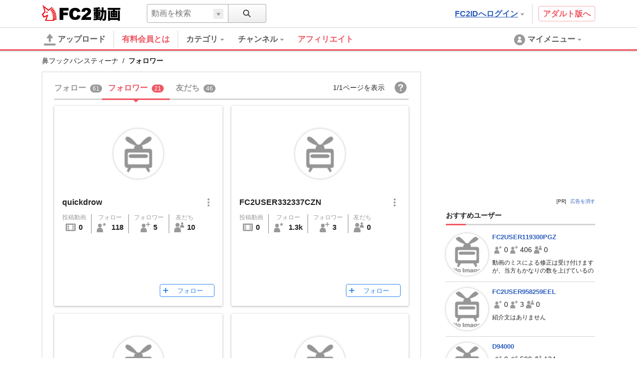

--- FILE ---
content_type: text/html; charset=UTF-8
request_url: https://video.fc2.com/embed/follow_button/25654837?type=102&language=ja
body_size: 419
content:
<!DOCTYPE html><html lang="ja"><head><meta charset="utf-8"><meta name="author" content="FC2,inc" /><meta name="copyright" content="FC2,inc" /><title>FC2 Videos Follow Button</title><meta name="viewport" content="width=device-width,initial-scale=1"><meta name="robots" content="noindex"><link rel="stylesheet" href="//static.fc2.com/video/css/u/bs/7acmXfmx5W4sPPLdldhdm.css"> <link rel="stylesheet" href="//static.fc2.com/video/css/u/eb/fw/7acmXfmx5W5t_zZv7wuvTpv3XY3YXYg.css"></head><body><div><a href="/login.php" target="_top" role="button" class="c-followButton-102 ja" aria-pressed="false" title="aizhinanさんをフォロー">フォロー</a></div></body></html>